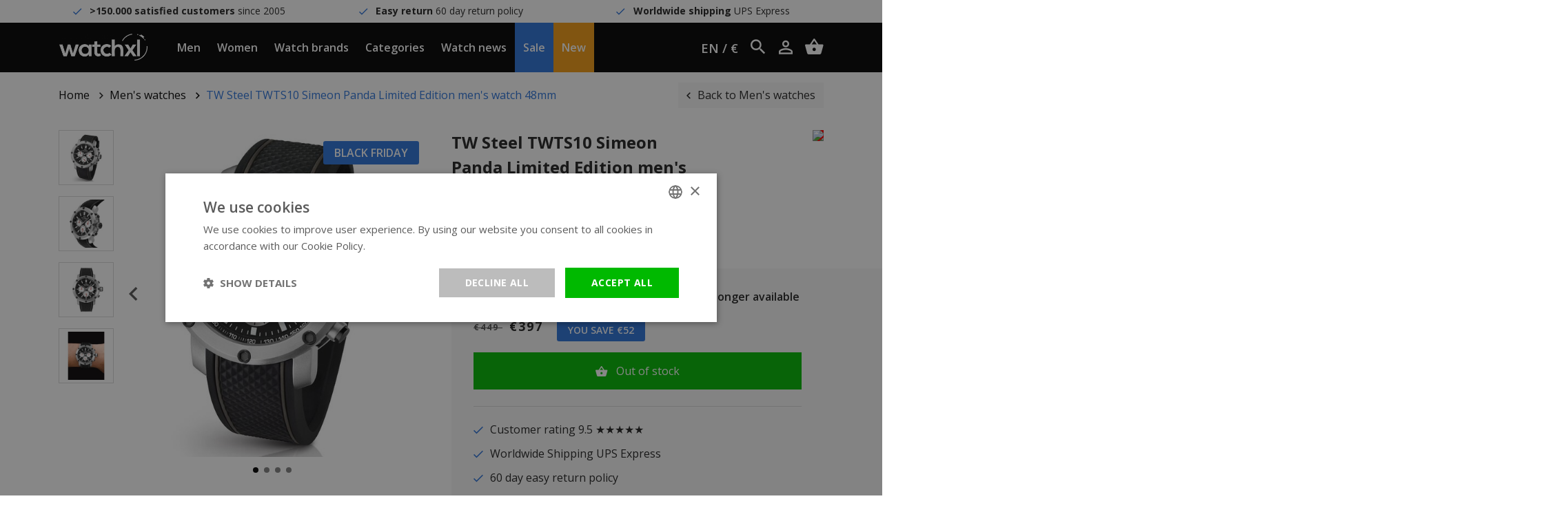

--- FILE ---
content_type: text/html;charset=utf-8
request_url: https://www.watchxl.com/en/tw-steel-ts10-simeon-panda-men-s-watch6791.html
body_size: 11263
content:
<!DOCTYPE html>
<html lang="en">
<head>
         	<script>
    window.dataLayer = [{
        'pageType': 'product',

                 'productId': 223318573,
        'productTitle': 'TW Steel TWTS10 Simeon Panda Limited Edition men&#039;s watch 48mm',
        'productSku': 'TS10',
        'productPrice': 328.0992,
        'productUrl': 'https://www.watchxl.com/en/tw-steel-ts10-simeon-panda-men-s-watch6791.html',
        'productBrand': 'TW Steel',
        'email' : '',
        'ecommerce': {
            'detail': {
                'products': {
                    'name': 'TW Steel TWTS10 Simeon Panda Limited Edition men&#039;s watch 48mm',
                    'id': '223318573',
                    'sku': 'TS10',
                    'price': '328.0992',
                    'brand': 'TW Steel',
                }
            }
        }
            }];
</script>      <script>
window.dataLayer = window.dataLayer || [];
window.dataLayer.push({ ecommerce: null });

    window.dataLayer.push({
        event: "view_item",
        ecommerce: {
            currency: "EUR",
            value: 328.0992,
            items: [
                {
                    item_id: "223318573",
                    item_name: "TW Steel TWTS10 Simeon Panda Limited Edition men&#039;s watch 48mm",
                    discount: 42.9752,
                    index: 0,
                    item_brand: "TW Steel",
                                                                        item_category: "TW Steel Grandeur Tech",
                                                    item_category2: "Men&#039;s watches",
                                                    item_category3: "Watch brands",
                                                    item_category4: "Watches with silicone strap",
                                                    item_category5: "Father&#039;s Day men&#039;s watch sale",
                                                    item_category6: "TW Steel Limited Editions",
                                                    item_category7: "Chronograph watches",
                                                                price: 371.0744,
                    quantity: 1
                }
            ]
        }
    });

    window.dataLayerAddToCart = function() {
        window.dataLayer.push({
            event: "add_to_cart",
            ecommerce: {
                currency: "EUR",
                value: 328.0992,
                items: [
                    {
                        item_id: "223318573",
                        item_name: "TW Steel TWTS10 Simeon Panda Limited Edition men&#039;s watch 48mm",
                        discount: 42.9752,
                        index: 0,
                        item_brand: "TW Steel",
                                                                                    item_category: "TW Steel Grandeur Tech",
                                                            item_category2: "Men&#039;s watches",
                                                            item_category3: "Watch brands",
                                                            item_category4: "Watches with silicone strap",
                                                            item_category5: "Father&#039;s Day men&#039;s watch sale",
                                                            item_category6: "TW Steel Limited Editions",
                                                            item_category7: "Chronograph watches",
                                                                            price: 371.0744,
                        quantity: 1
                    }
                ]
            }
        });
    };

    window.dataLayerAddToWishlist = function() {
        window.dataLayer.push({
            event: "add_to_wishlist",
            ecommerce: {
                currency: "EUR",
                value: 328.0992,
                items: [
                    {
                        item_id: "223318573",
                        item_name: "TW Steel TWTS10 Simeon Panda Limited Edition men&#039;s watch 48mm",
                        discount: 42.9752,
                        index: 0,
                        item_brand: "TW Steel",
                                                                                    item_category: "TW Steel Grandeur Tech",
                                                            item_category2: "Men&#039;s watches",
                                                            item_category3: "Watch brands",
                                                            item_category4: "Watches with silicone strap",
                                                            item_category5: "Father&#039;s Day men&#039;s watch sale",
                                                            item_category6: "TW Steel Limited Editions",
                                                            item_category7: "Chronograph watches",
                                                                            price: 371.0744,
                        quantity: 1
                    }
                ]
            }
        });
    };
</script>
      
    <meta charset="utf-8"/>
<!-- [START] 'blocks/head.rain' -->
<!--

  (c) 2008-2026 Lightspeed Netherlands B.V.
  http://www.lightspeedhq.com
  Generated: 10-01-2026 @ 12:45:54

-->
<link rel="canonical" href="https://www.watchxl.com/en/tw-steel-ts10-simeon-panda-men-s-watch6791.html"/>
<link rel="alternate" href="https://www.watchxl.com/en/index.rss" type="application/rss+xml" title="New products"/>
<meta name="robots" content="noodp,noydir"/>
<meta property="og:url" content="https://www.watchxl.com/en/tw-steel-ts10-simeon-panda-men-s-watch6791.html?source=facebook"/>
<meta property="og:site_name" content="WatchXL Watches"/>
<meta property="og:title" content="TW Steel TS10 Simeon Panda Limited Edition men&#039;s watch 48mm | WatchXL"/>
<meta property="og:description" content="Buy TW Steel TS10 Simeon Panda Limited Edition men&#039;s watch 48mm? Free delivery. Available directly from stock. &gt;60,000 satisfied customers. View directly..."/>
<meta property="og:image" content="https://cdn.webshopapp.com/shops/302901/files/431244885/tw-steel-tw-steel-twts10-simeon-panda-limited-edit.jpg"/>
<script>
(function(w,d,s,l,i){w[l]=w[l]||[];w[l].push({'gtm.start': new Date().getTime(),event:'gtm.js'});var f=d.getElementsByTagName(s)[0], j=d.createElement(s),dl=l!='dataLayer'?'&l='+l:'';j.async=true;j.src= 'https://www.googletagmanager.com/gtm.js?id='+i+dl;f.parentNode.insertBefore(j,f); })(window,document,'script','dataLayer','GTM-T8QBGDX');
</script>
<!--[if lt IE 9]>
<script src="https://cdn.webshopapp.com/assets/html5shiv.js?2025-02-20"></script>
<![endif]-->
<!-- [END] 'blocks/head.rain' -->

            <title>TW Steel TS10 Simeon Panda Limited Edition men&#039;s watch 48mm | WatchXL</title>
        <meta name="description" content="Buy TW Steel TS10 Simeon Panda Limited Edition men&#039;s watch 48mm? Free delivery. Available directly from stock. &gt;60,000 satisfied customers. View directly...">
        <meta name="keywords" content="TW, Steel, TW, Steel, TWTS10, Simeon, Panda, Limited, Edition, men&#039;s, watch, 48mm">
      
  	<script type="application/ld+json">
    {
      "@context": "https://schema.org",
      "@type": "WebSite",
      "url": "https://www.watchxl.com/en/",
      "potentialAction": {
        "@type": "SearchAction",
        "target": {
          "@type": "EntryPoint",
          "urlTemplate": "https://www.watchxl.com/en/search/{search_term_string}/"
        },
        "query-input": "required name=search_term_string"
      }
    }
    </script>

    <meta http-equiv="X-UA-Compatible" content="IE=edge">
    <meta name="viewport" content="width=device-width, initial-scale=1.0">
    <meta name="apple-mobile-web-app-capable" content="yes">
    <meta name="apple-mobile-web-app-status-bar-style" content="black">

    <link rel="preload" href="https://cdn.webshopapp.com/shops/302901/themes/173186/assets/main2.css?2025070414295020201120153033" as="style" />

    <link rel="stylesheet" href="https://cdn.webshopapp.com/assets/gui-2-0.css?2025-02-20">
    <link rel="stylesheet" href="https://cdn.webshopapp.com/assets/gui-responsive-2-0.css?2025-02-20">
    <link rel="shortcut icon" href="https://cdn.webshopapp.com/shops/302901/themes/173186/v/2600529/assets/favicon.png?20250414115517" type="image/x-icon">

            <link rel="stylesheet" href="https://cdn.webshopapp.com/shops/302901/themes/173186/assets/main2.css?2025070414295020201120153033" />
  			<link rel="stylesheet" href="https://cdn.webshopapp.com/shops/302901/themes/173186/assets/custom-css.css?2025070414295020201120153033" />
    
    </head>    


    <div class="local-settings js-local-settings">
    <div class="local-settings__close js-local-settings-trigger"></div>

    <div class="container h-100">
        <div class="row align-items-center justify-content-center h-100">
                                                                                
                <div class="col-auto">
                    <div class="heading mb-1">Choose your language</div>

                    <div class="local-settings__select js-local-settings-select">
                        <div class="row no-gutters">
                            <span class="col-auto mr-2"><img src="https://cdn.webshopapp.com/shops/302901/themes/173186/assets/flag-en.png?2025070414295020201120153033" height="20" /></span>
                            <span class="col">English</span>
                            <i data-icon-after="&#xf2f9;" class="col-auto"></i>
                        </div>

                        <div class="local-settings__select-options">
                                                            <a href="https://www.watchxl.com/de/go/product/110608967" class="row no-gutters align-items-center">
                                    <span class="col-auto mr-2"><img src="https://cdn.webshopapp.com/shops/302901/themes/173186/assets/flag-de.png?2025070414295020201120153033" height="20" /></span>
                                    <span class="col">Deutsch</span>
                                </a>
                            
                                                            <a href="https://watchxl.nl/" class="row no-gutters align-items-center">
                                    <span class="col-auto mr-2"><img src="https://cdn.webshopapp.com/shops/302901/themes/173186/assets/flag-nl.png?2025070414295020201120153033" height="20" /></span>
                                    <span class="col">Nederlands</span>
                                </a>
                                                    </div>
                    </div>
                </div>
            
                            <div class="col-auto mb-3 mb-sm-0">
                    <div class="heading mb-1">Choose your currency</div>

                    <div class="local-settings__select js-local-settings-select">
                        <div class="row">
                            <span class="col">€ &nbsp; - &nbsp; eur</span>
                            <i data-icon-after="&#xf2f9;" class="col-auto"></i>
                        </div>

                        <div class="local-settings__select-options">
                                                            <a href="https://www.watchxl.com/en/session/currency/usd/">$ &nbsp; - &nbsp; usd</a>
                                                            <a href="https://www.watchxl.com/en/session/currency/aud/">$ &nbsp; - &nbsp; aud</a>
                                                            <a href="https://www.watchxl.com/en/session/currency/chf/">CHF &nbsp; - &nbsp; chf</a>
                                                            <a href="https://www.watchxl.com/en/session/currency/hkd/">HK$ &nbsp; - &nbsp; hkd</a>
                                                            <a href="https://www.watchxl.com/en/session/currency/jpy/">¥ &nbsp; - &nbsp; jpy</a>
                                                            <a href="https://www.watchxl.com/en/session/currency/dkk/">kr &nbsp; - &nbsp; dkk</a>
                                                            <a href="https://www.watchxl.com/en/session/currency/nok/">kr &nbsp; - &nbsp; nok</a>
                                                            <a href="https://www.watchxl.com/en/session/currency/sek/">kr &nbsp; - &nbsp; sek</a>
                                                            <a href="https://www.watchxl.com/en/session/currency/aed/">د.إ &nbsp; - &nbsp; aed</a>
                                                    </div>
                    </div>
                </div>
                    </div>
    </div>
</div>
    <div class="header__topbar">
        <div class="container">
            <div class="row">
                <div class="col-12 col-lg text-center" data-icon-before="&#xf26b;"> <strong>&gt;150.000 satisfied customers</strong> since 2005</div>
                <div class="col-12 col-lg text-center" data-icon-before="&#xf26b;"> <strong>Easy return</strong> 60 day return policy</div>
                <div class="col-12 col-lg text-center" data-icon-before="&#xf26b;"> <strong>Worldwide shipping</strong> UPS Express</div>
                <div class="col-12 col-lg text-center d-lg-none" data-icon-before=""> <strong>&gt;150.000 satisfied customers</strong> since 2005</div>
            </div>
        </div>
    </div>

<header class="header  js-header">
    <div class="container header__center">
        <div class="row align-items-center h-100">
                            <div class="col-auto header__mobile d-xl-none">
                    <div class="header__item px-0">
                        <a href="#" class="px-0 header__mobilemenu js-mobilemenu-trigger" data-icon-before=""></a>
                    </div>
                </div>
                        <a href="https://www.watchxl.com/en/" class="header__logo mx-auto text-center pl-lg-3 pr-lg-3">
                <img src="https://cdn.webshopapp.com/shops/302901/themes/173186/assets/img-logo-white.png?2025070414295020201120153033" alt="WatchXL Watches" class="d-block img-fluid">
            </a>
                            <div class="col-auto header__menu-left d-none d-xl-block">
                                            <div class="header__item js-top-navigation-item header__item--men">
                            <a href="https://www.watchxl.com/en/mens-watches/">Men</a>
                                                                                                                                                                        </div>
                                            <div class="header__item js-top-navigation-item header__item--women">
                            <a href="https://www.watchxl.com/en/watches-ladies/">Women</a>
                                                                                                                                                                        </div>
                                            <div class="header__item js-top-navigation-item header__item--watchbrands">
                            <a href="https://www.watchxl.com/en/watch-brands/">Watch brands</a>
                                                                                                                                                                                <div class="header__submenu">
                                    <div class="container-fluid">
                                        <div class="row mx-xl-5">
                                            <div class="col col-md-6 col-lg-7 col-xl-6 pl-0">
                                                <h5 class="heading medium mb-2">Watch brands</h5>
                                                <div class="column-count-2">
                                                                                                                                                                        <a class="menu-subitem" href="https://www.watchxl.com/en/watch-brands/bulova/">Bulova</a>
                                                                                                                    <a class="menu-subitem" href="https://www.watchxl.com/en/watch-brands/citizen/">Citizen</a>
                                                                                                                    <a class="menu-subitem" href="https://www.watchxl.com/en/watch-brands/gc-guess-collection/">Gc Guess Collection</a>
                                                                                                                    <a class="menu-subitem" href="https://www.watchxl.com/en/watch-brands/luminox/">Luminox</a>
                                                                                                                    <a class="menu-subitem" href="https://www.watchxl.com/en/watch-brands/paul-rich/">Paul Rich</a>
                                                                                                                    <a class="menu-subitem" href="https://www.watchxl.com/en/watch-brands/philipp-plein/">Philipp Plein</a>
                                                                                                                    <a class="menu-subitem" href="https://www.watchxl.com/en/watch-brands/roamer/">Roamer</a>
                                                                                                                    <a class="menu-subitem" href="https://www.watchxl.com/en/watch-brands/swiss-alpine-military/">Swiss Alpine Military</a>
                                                                                                                    <a class="menu-subitem" href="https://www.watchxl.com/en/watch-brands/timex/">Timex</a>
                                                                                                                    <a class="menu-subitem" href="https://www.watchxl.com/en/watch-brands/tw-steel/">TW Steel</a>
                                                                                                                    <a class="menu-subitem" href="https://www.watchxl.com/en/watch-brands/urbn22/">URBN22</a>
                                                                                                                    <a class="menu-subitem" href="https://www.watchxl.com/en/watch-brands/versace/">Versace</a>
                                                                                                                    <a class="menu-subitem" href="https://www.watchxl.com/en/watch-brands/vndx-amsterdam/">VNDX Amsterdam</a>
                                                                                                                    <a class="menu-subitem" href="https://www.watchxl.com/en/watch-brands/bauhaus/">Bauhaus</a>
                                                                                                                    <a class="menu-subitem" href="https://www.watchxl.com/en/watch-brands/zeppelin/">Zeppelin</a>
                                                                                                                                                                <a class="menu-subitem font-weight-bold" href="https://www.watchxl.com/en/watch-brands/">All Watch brands</a>
                                                </div>
                                            </div>

                                            <div class="col col-md-6 col-lg-5 col-xl-6">
                                                <div class="row">
                                                                                                                                                        </div>
                                            </div>
                                        </div>
                                    </div>
                                </div>
                                                    </div>
                                            <div class="header__item js-top-navigation-item header__item--categories">
                            <a href="https://www.watchxl.com/en/categories/">Categories</a>
                                                                                                                                                                                <div class="header__submenu">
                                    <div class="container-fluid">
                                        <div class="row mx-xl-5">
                                            <div class="col col-md-6 col-lg-7 col-xl-6 pl-0">
                                                <h5 class="heading medium mb-2">Categories</h5>
                                                <div class="column-count-2">
                                                                                                                                                                        <a class="menu-subitem" href="https://www.watchxl.com/en/categories/accessories/">Accessories</a>
                                                                                                                    <a class="menu-subitem" href="https://www.watchxl.com/en/categories/automatic-watches/">Automatic watches</a>
                                                                                                                    <a class="menu-subitem" href="https://www.watchxl.com/en/categories/atomic-time-keeping-watches/">Atomic Time Keeping watches</a>
                                                                                                                    <a class="menu-subitem" href="https://www.watchxl.com/en/categories/big-watches/">Big watches</a>
                                                                                                                    <a class="menu-subitem" href="https://www.watchxl.com/en/categories/carbon-and-plastic-watches/">Carbon and plastic watches</a>
                                                                                                                    <a class="menu-subitem" href="https://www.watchxl.com/en/categories/chronograph-watches/">Chronograph watches</a>
                                                                                                                    <a class="menu-subitem" href="https://www.watchxl.com/en/categories/classic-watches/">Classic watches</a>
                                                                                                                    <a class="menu-subitem" href="https://www.watchxl.com/en/categories/dive-watches/">Dive watches</a>
                                                                                                                    <a class="menu-subitem" href="https://www.watchxl.com/en/categories/exclusive-watches/">Exclusive watches</a>
                                                                                                                    <a class="menu-subitem" href="https://www.watchxl.com/en/categories/gps-watches/">GPS watches</a>
                                                                                                                    <a class="menu-subitem" href="https://www.watchxl.com/en/categories/gmt-watches/">GMT watches</a>
                                                                                                                    <a class="menu-subitem" href="https://www.watchxl.com/en/categories/high-quality-watches/">High-quality watches</a>
                                                                                                                    <a class="menu-subitem" href="https://www.watchxl.com/en/categories/ladies-watches-with-stones/">Ladies&#039; watches with stones</a>
                                                                                                                    <a class="menu-subitem" href="https://www.watchxl.com/en/categories/leather-strap-watches/">Leather strap watches</a>
                                                                                                                    <a class="menu-subitem" href="https://www.watchxl.com/en/categories/limited-edition-watches/">Limited Edition watches</a>
                                                                                                                    <a class="menu-subitem" href="https://www.watchxl.com/en/categories/mens-watches-with-metal-strap/">Men&#039;s watches with metal strap</a>
                                                                                                                    <a class="menu-subitem" href="https://www.watchxl.com/en/categories/military-watches/">Military watches</a>
                                                                                                                    <a class="menu-subitem" href="https://www.watchxl.com/en/categories/moon-phase-watches/">Moon phase watches</a>
                                                                                                                    <a class="menu-subitem" href="https://www.watchxl.com/en/categories/pilot-watches/">Pilot watches</a>
                                                                                                                    <a class="menu-subitem" href="https://www.watchxl.com/en/categories/rectangular-womens-watches-silver-colour/">Rectangular women&#039;s watches silver colour</a>
                                                                                                                    <a class="menu-subitem" href="https://www.watchxl.com/en/categories/showroom-watches/">Showroom watches</a>
                                                                                                                    <a class="menu-subitem" href="https://www.watchxl.com/en/categories/skeleton-watches/">Skeleton watches</a>
                                                                                                                    <a class="menu-subitem" href="https://www.watchxl.com/en/categories/small-womens-watches/">Small women&#039;s watches</a>
                                                                                                                    <a class="menu-subitem" href="https://www.watchxl.com/en/categories/small-and-stylish-watches/">Small and stylish watches</a>
                                                                                                                    <a class="menu-subitem" href="https://www.watchxl.com/en/categories/solar-powered-watches/">Solar powered watches</a>
                                                                                                                    <a class="menu-subitem" href="https://www.watchxl.com/en/categories/square-and-rectangular-watches/">Square and rectangular watches</a>
                                                                                                                    <a class="menu-subitem" href="https://www.watchxl.com/en/categories/sturdy-mens-watches/">Sturdy men&#039;s watches</a>
                                                                                                                    <a class="menu-subitem" href="https://www.watchxl.com/en/categories/swiss-watches/">Swiss watches</a>
                                                                                                                    <a class="menu-subitem" href="https://www.watchxl.com/en/categories/titanium-watches/">Titanium watches</a>
                                                                                                                    <a class="menu-subitem" href="https://www.watchxl.com/en/categories/thin-watches/">Thin watches</a>
                                                                                                                    <a class="menu-subitem" href="https://www.watchxl.com/en/categories/trendy-watches/">Trendy watches</a>
                                                                                                                    <a class="menu-subitem" href="https://www.watchxl.com/en/categories/unisex-watches/">Unisex watches</a>
                                                                                                                    <a class="menu-subitem" href="https://www.watchxl.com/en/categories/versace-chain-reaction-watch-sale/">Versace Chain Reaction watch sale</a>
                                                                                                                    <a class="menu-subitem" href="https://www.watchxl.com/en/categories/vintage-watches/">Vintage watches</a>
                                                                                                                    <a class="menu-subitem" href="https://www.watchxl.com/en/categories/watches-with-steel-strap/">Watches with steel strap</a>
                                                                                                                    <a class="menu-subitem" href="https://www.watchxl.com/en/categories/watches-with-perpetual-calendar/">Watches with perpetual calendar</a>
                                                                                                                    <a class="menu-subitem" href="https://www.watchxl.com/en/categories/watches-with-arabic-numerals/">Watches with Arabic numerals</a>
                                                                                                                    <a class="menu-subitem" href="https://www.watchxl.com/en/categories/watches-with-alarm/">Watches with alarm</a>
                                                                                                                    <a class="menu-subitem" href="https://www.watchxl.com/en/categories/watches-with-silicone-strap/">Watches with silicone strap</a>
                                                                                                                    <a class="menu-subitem" href="https://www.watchxl.com/en/categories/watches-with-tachymeter/">Watches with tachymeter</a>
                                                                                                                    <a class="menu-subitem" href="https://www.watchxl.com/en/categories/watch-colours/">Watch colours</a>
                                                                                                                                                                <a class="menu-subitem font-weight-bold" href="https://www.watchxl.com/en/categories/">All Categories</a>
                                                </div>
                                            </div>

                                            <div class="col col-md-6 col-lg-5 col-xl-6">
                                                <div class="row">
                                                                                                                                                        </div>
                                            </div>
                                        </div>
                                    </div>
                                </div>
                                                    </div>
                                            <div class="header__item js-top-navigation-item header__item--watchnews">
                            <a href="https://www.watchxl.com/en/blogs/blog/">Watch news</a>
                                                                                                            </div>
                                            <div class="header__item js-top-navigation-item header__item--sale">
                            <a href="https://www.watchxl.com/en/collection/offers/?sort=popular">Sale</a>
                                                                                                            </div>
                                            <div class="header__item js-top-navigation-item header__item--new">
                            <a href="https://www.watchxl.com/en/collection/">New</a>
                                                                                                            </div>
                                    </div>

                <div class="col-auto col-lg header__side text-right text-nowrap">
                    <div class="header__icon header__local-settings js-local-settings-trigger">
                        EN / €
                    </div>

                    <div class="header__icon header__language d-none">
                        <span class="collapsed" data-toggle="collapse" data-target=".header__languages">EN</span>

                                                                                                    
                        <div class="header__languages collapse">
                                                            <a href="https://www.watchxl.com/de/go/product/110608967">DE</a>
                            
                                                            <a href="https://watchxl.nl/">NL</a>
                                                    </div>
                    </div>

                    <div class="header__icon header__search d-inline-block d-lg-inline-block" title="Zoeken">
                        <i data-icon-after="" class="js-header-search-trigger"></i>
                        <form class="input js-header-search" method="GET" action="https://www.watchxl.com/en/search/">
                            <input type="search" name="q" class="input__field js-header-search-field">
                        </form>
                    </div>
                    <a href="https://www.watchxl.com/en/account/" class="header__icon account d-sm-inline-block" title="Mijn account" data-icon-after=""></a>
                    <a href="https://www.watchxl.com/en/cart/" title="Winkelwagen" data-icon-after="" class="header__cart header__icon"></a>
                </div>
                    </div>
    </div>

            <div class="header__mobile-menu search d-lg-none js-mobilesearch">
            <div class="container">
                <div class="row">
                    <div class="col">
                        <div class="p-3">
                            <form class="input" method="GET" action="https://www.watchxl.com/en/search/">
                                <input type="search" name="q" class="input__field dark" type="search" placeholder="Zoeken">
                            </form>
                        </div>
                    </div>
                </div>
            </div>
        </div>

        <div class="header__mobile-menu menu d-xl-none js-mobilemenu">
            <div class="container">
                <div class="row">
                    <div class="col">
                                                                                                                                            
                            <div class="header__mobile-item">
                                <a href="https://www.watchxl.com/en/mens-watches/">Men</a>

                                                                    <ul class="header__mobile-submenu">
                                                                              
                                          <li class="header__mobile-submenu-item">
                                              <a href="https://www.watchxl.com/en/mens-watches/" class="row font-weight-bold">
                                                  <span class="col">All Men</span>
                                              </a>
                                          </li>
                                    </ul>
                                                            </div>
                                                                                                                                            
                            <div class="header__mobile-item">
                                <a href="https://www.watchxl.com/en/watches-ladies/">Women</a>

                                                                    <ul class="header__mobile-submenu">
                                                                              
                                          <li class="header__mobile-submenu-item">
                                              <a href="https://www.watchxl.com/en/watches-ladies/" class="row font-weight-bold">
                                                  <span class="col">All Women</span>
                                              </a>
                                          </li>
                                    </ul>
                                                            </div>
                                                                                                                                            
                            <div class="header__mobile-item">
                                <a class="js-sub-item" data-icon-after="" href="https://www.watchxl.com/en/watch-brands/">Watch brands</a>

                                                                    <ul class="header__mobile-submenu">
                                                                                                                                    <li class="header__mobile-submenu-item">
                                                    <a href="https://www.watchxl.com/en/watch-brands/bulova/" class="row">
                                                        <span class="col">Bulova</span>
                                                    </a>
                                                </li>
                                                                                            <li class="header__mobile-submenu-item">
                                                    <a href="https://www.watchxl.com/en/watch-brands/citizen/" class="row">
                                                        <span class="col">Citizen</span>
                                                    </a>
                                                </li>
                                                                                            <li class="header__mobile-submenu-item">
                                                    <a href="https://www.watchxl.com/en/watch-brands/gc-guess-collection/" class="row">
                                                        <span class="col">Gc Guess Collection</span>
                                                    </a>
                                                </li>
                                                                                            <li class="header__mobile-submenu-item">
                                                    <a href="https://www.watchxl.com/en/watch-brands/luminox/" class="row">
                                                        <span class="col">Luminox</span>
                                                    </a>
                                                </li>
                                                                                            <li class="header__mobile-submenu-item">
                                                    <a href="https://www.watchxl.com/en/watch-brands/paul-rich/" class="row">
                                                        <span class="col">Paul Rich</span>
                                                    </a>
                                                </li>
                                                                                            <li class="header__mobile-submenu-item">
                                                    <a href="https://www.watchxl.com/en/watch-brands/philipp-plein/" class="row">
                                                        <span class="col">Philipp Plein</span>
                                                    </a>
                                                </li>
                                                                                            <li class="header__mobile-submenu-item">
                                                    <a href="https://www.watchxl.com/en/watch-brands/roamer/" class="row">
                                                        <span class="col">Roamer</span>
                                                    </a>
                                                </li>
                                                                                            <li class="header__mobile-submenu-item">
                                                    <a href="https://www.watchxl.com/en/watch-brands/swiss-alpine-military/" class="row">
                                                        <span class="col">Swiss Alpine Military</span>
                                                    </a>
                                                </li>
                                                                                            <li class="header__mobile-submenu-item">
                                                    <a href="https://www.watchxl.com/en/watch-brands/timex/" class="row">
                                                        <span class="col">Timex</span>
                                                    </a>
                                                </li>
                                                                                            <li class="header__mobile-submenu-item">
                                                    <a href="https://www.watchxl.com/en/watch-brands/tw-steel/" class="row">
                                                        <span class="col">TW Steel</span>
                                                    </a>
                                                </li>
                                                                                            <li class="header__mobile-submenu-item">
                                                    <a href="https://www.watchxl.com/en/watch-brands/urbn22/" class="row">
                                                        <span class="col">URBN22</span>
                                                    </a>
                                                </li>
                                                                                            <li class="header__mobile-submenu-item">
                                                    <a href="https://www.watchxl.com/en/watch-brands/versace/" class="row">
                                                        <span class="col">Versace</span>
                                                    </a>
                                                </li>
                                                                                            <li class="header__mobile-submenu-item">
                                                    <a href="https://www.watchxl.com/en/watch-brands/vndx-amsterdam/" class="row">
                                                        <span class="col">VNDX Amsterdam</span>
                                                    </a>
                                                </li>
                                                                                            <li class="header__mobile-submenu-item">
                                                    <a href="https://www.watchxl.com/en/watch-brands/bauhaus/" class="row">
                                                        <span class="col">Bauhaus</span>
                                                    </a>
                                                </li>
                                                                                            <li class="header__mobile-submenu-item">
                                                    <a href="https://www.watchxl.com/en/watch-brands/zeppelin/" class="row">
                                                        <span class="col">Zeppelin</span>
                                                    </a>
                                                </li>
                                                                                                                          
                                          <li class="header__mobile-submenu-item">
                                              <a href="https://www.watchxl.com/en/watch-brands/" class="row font-weight-bold">
                                                  <span class="col">All Watch brands</span>
                                              </a>
                                          </li>
                                    </ul>
                                                            </div>
                                                                                                                                            
                            <div class="header__mobile-item">
                                <a class="js-sub-item" data-icon-after="" href="https://www.watchxl.com/en/categories/">Categories</a>

                                                                    <ul class="header__mobile-submenu">
                                                                                                                                    <li class="header__mobile-submenu-item">
                                                    <a href="https://www.watchxl.com/en/categories/accessories/" class="row">
                                                        <span class="col">Accessories</span>
                                                    </a>
                                                </li>
                                                                                            <li class="header__mobile-submenu-item">
                                                    <a href="https://www.watchxl.com/en/categories/automatic-watches/" class="row">
                                                        <span class="col">Automatic watches</span>
                                                    </a>
                                                </li>
                                                                                            <li class="header__mobile-submenu-item">
                                                    <a href="https://www.watchxl.com/en/categories/atomic-time-keeping-watches/" class="row">
                                                        <span class="col">Atomic Time Keeping watches</span>
                                                    </a>
                                                </li>
                                                                                            <li class="header__mobile-submenu-item">
                                                    <a href="https://www.watchxl.com/en/categories/big-watches/" class="row">
                                                        <span class="col">Big watches</span>
                                                    </a>
                                                </li>
                                                                                            <li class="header__mobile-submenu-item">
                                                    <a href="https://www.watchxl.com/en/categories/carbon-and-plastic-watches/" class="row">
                                                        <span class="col">Carbon and plastic watches</span>
                                                    </a>
                                                </li>
                                                                                            <li class="header__mobile-submenu-item">
                                                    <a href="https://www.watchxl.com/en/categories/chronograph-watches/" class="row">
                                                        <span class="col">Chronograph watches</span>
                                                    </a>
                                                </li>
                                                                                            <li class="header__mobile-submenu-item">
                                                    <a href="https://www.watchxl.com/en/categories/classic-watches/" class="row">
                                                        <span class="col">Classic watches</span>
                                                    </a>
                                                </li>
                                                                                            <li class="header__mobile-submenu-item">
                                                    <a href="https://www.watchxl.com/en/categories/dive-watches/" class="row">
                                                        <span class="col">Dive watches</span>
                                                    </a>
                                                </li>
                                                                                            <li class="header__mobile-submenu-item">
                                                    <a href="https://www.watchxl.com/en/categories/exclusive-watches/" class="row">
                                                        <span class="col">Exclusive watches</span>
                                                    </a>
                                                </li>
                                                                                            <li class="header__mobile-submenu-item">
                                                    <a href="https://www.watchxl.com/en/categories/gps-watches/" class="row">
                                                        <span class="col">GPS watches</span>
                                                    </a>
                                                </li>
                                                                                            <li class="header__mobile-submenu-item">
                                                    <a href="https://www.watchxl.com/en/categories/gmt-watches/" class="row">
                                                        <span class="col">GMT watches</span>
                                                    </a>
                                                </li>
                                                                                            <li class="header__mobile-submenu-item">
                                                    <a href="https://www.watchxl.com/en/categories/high-quality-watches/" class="row">
                                                        <span class="col">High-quality watches</span>
                                                    </a>
                                                </li>
                                                                                            <li class="header__mobile-submenu-item">
                                                    <a href="https://www.watchxl.com/en/categories/ladies-watches-with-stones/" class="row">
                                                        <span class="col">Ladies&#039; watches with stones</span>
                                                    </a>
                                                </li>
                                                                                            <li class="header__mobile-submenu-item">
                                                    <a href="https://www.watchxl.com/en/categories/leather-strap-watches/" class="row">
                                                        <span class="col">Leather strap watches</span>
                                                    </a>
                                                </li>
                                                                                            <li class="header__mobile-submenu-item">
                                                    <a href="https://www.watchxl.com/en/categories/limited-edition-watches/" class="row">
                                                        <span class="col">Limited Edition watches</span>
                                                    </a>
                                                </li>
                                                                                            <li class="header__mobile-submenu-item">
                                                    <a href="https://www.watchxl.com/en/categories/mens-watches-with-metal-strap/" class="row">
                                                        <span class="col">Men&#039;s watches with metal strap</span>
                                                    </a>
                                                </li>
                                                                                            <li class="header__mobile-submenu-item">
                                                    <a href="https://www.watchxl.com/en/categories/military-watches/" class="row">
                                                        <span class="col">Military watches</span>
                                                    </a>
                                                </li>
                                                                                            <li class="header__mobile-submenu-item">
                                                    <a href="https://www.watchxl.com/en/categories/moon-phase-watches/" class="row">
                                                        <span class="col">Moon phase watches</span>
                                                    </a>
                                                </li>
                                                                                            <li class="header__mobile-submenu-item">
                                                    <a href="https://www.watchxl.com/en/categories/pilot-watches/" class="row">
                                                        <span class="col">Pilot watches</span>
                                                    </a>
                                                </li>
                                                                                            <li class="header__mobile-submenu-item">
                                                    <a href="https://www.watchxl.com/en/categories/rectangular-womens-watches-silver-colour/" class="row">
                                                        <span class="col">Rectangular women&#039;s watches silver colour</span>
                                                    </a>
                                                </li>
                                                                                            <li class="header__mobile-submenu-item">
                                                    <a href="https://www.watchxl.com/en/categories/showroom-watches/" class="row">
                                                        <span class="col">Showroom watches</span>
                                                    </a>
                                                </li>
                                                                                            <li class="header__mobile-submenu-item">
                                                    <a href="https://www.watchxl.com/en/categories/skeleton-watches/" class="row">
                                                        <span class="col">Skeleton watches</span>
                                                    </a>
                                                </li>
                                                                                            <li class="header__mobile-submenu-item">
                                                    <a href="https://www.watchxl.com/en/categories/small-womens-watches/" class="row">
                                                        <span class="col">Small women&#039;s watches</span>
                                                    </a>
                                                </li>
                                                                                            <li class="header__mobile-submenu-item">
                                                    <a href="https://www.watchxl.com/en/categories/small-and-stylish-watches/" class="row">
                                                        <span class="col">Small and stylish watches</span>
                                                    </a>
                                                </li>
                                                                                            <li class="header__mobile-submenu-item">
                                                    <a href="https://www.watchxl.com/en/categories/solar-powered-watches/" class="row">
                                                        <span class="col">Solar powered watches</span>
                                                    </a>
                                                </li>
                                                                                            <li class="header__mobile-submenu-item">
                                                    <a href="https://www.watchxl.com/en/categories/square-and-rectangular-watches/" class="row">
                                                        <span class="col">Square and rectangular watches</span>
                                                    </a>
                                                </li>
                                                                                            <li class="header__mobile-submenu-item">
                                                    <a href="https://www.watchxl.com/en/categories/sturdy-mens-watches/" class="row">
                                                        <span class="col">Sturdy men&#039;s watches</span>
                                                    </a>
                                                </li>
                                                                                            <li class="header__mobile-submenu-item">
                                                    <a href="https://www.watchxl.com/en/categories/swiss-watches/" class="row">
                                                        <span class="col">Swiss watches</span>
                                                    </a>
                                                </li>
                                                                                            <li class="header__mobile-submenu-item">
                                                    <a href="https://www.watchxl.com/en/categories/titanium-watches/" class="row">
                                                        <span class="col">Titanium watches</span>
                                                    </a>
                                                </li>
                                                                                            <li class="header__mobile-submenu-item">
                                                    <a href="https://www.watchxl.com/en/categories/thin-watches/" class="row">
                                                        <span class="col">Thin watches</span>
                                                    </a>
                                                </li>
                                                                                            <li class="header__mobile-submenu-item">
                                                    <a href="https://www.watchxl.com/en/categories/trendy-watches/" class="row">
                                                        <span class="col">Trendy watches</span>
                                                    </a>
                                                </li>
                                                                                            <li class="header__mobile-submenu-item">
                                                    <a href="https://www.watchxl.com/en/categories/unisex-watches/" class="row">
                                                        <span class="col">Unisex watches</span>
                                                    </a>
                                                </li>
                                                                                            <li class="header__mobile-submenu-item">
                                                    <a href="https://www.watchxl.com/en/categories/versace-chain-reaction-watch-sale/" class="row">
                                                        <span class="col">Versace Chain Reaction watch sale</span>
                                                    </a>
                                                </li>
                                                                                            <li class="header__mobile-submenu-item">
                                                    <a href="https://www.watchxl.com/en/categories/vintage-watches/" class="row">
                                                        <span class="col">Vintage watches</span>
                                                    </a>
                                                </li>
                                                                                            <li class="header__mobile-submenu-item">
                                                    <a href="https://www.watchxl.com/en/categories/watches-with-steel-strap/" class="row">
                                                        <span class="col">Watches with steel strap</span>
                                                    </a>
                                                </li>
                                                                                            <li class="header__mobile-submenu-item">
                                                    <a href="https://www.watchxl.com/en/categories/watches-with-perpetual-calendar/" class="row">
                                                        <span class="col">Watches with perpetual calendar</span>
                                                    </a>
                                                </li>
                                                                                            <li class="header__mobile-submenu-item">
                                                    <a href="https://www.watchxl.com/en/categories/watches-with-arabic-numerals/" class="row">
                                                        <span class="col">Watches with Arabic numerals</span>
                                                    </a>
                                                </li>
                                                                                            <li class="header__mobile-submenu-item">
                                                    <a href="https://www.watchxl.com/en/categories/watches-with-alarm/" class="row">
                                                        <span class="col">Watches with alarm</span>
                                                    </a>
                                                </li>
                                                                                            <li class="header__mobile-submenu-item">
                                                    <a href="https://www.watchxl.com/en/categories/watches-with-silicone-strap/" class="row">
                                                        <span class="col">Watches with silicone strap</span>
                                                    </a>
                                                </li>
                                                                                            <li class="header__mobile-submenu-item">
                                                    <a href="https://www.watchxl.com/en/categories/watches-with-tachymeter/" class="row">
                                                        <span class="col">Watches with tachymeter</span>
                                                    </a>
                                                </li>
                                                                                            <li class="header__mobile-submenu-item">
                                                    <a href="https://www.watchxl.com/en/categories/watch-colours/" class="row">
                                                        <span class="col">Watch colours</span>
                                                    </a>
                                                </li>
                                                                                                                          
                                          <li class="header__mobile-submenu-item">
                                              <a href="https://www.watchxl.com/en/categories/" class="row font-weight-bold">
                                                  <span class="col">All Categories</span>
                                              </a>
                                          </li>
                                    </ul>
                                                            </div>
                                                                                
                            <div class="header__mobile-item">
                                <a href="https://www.watchxl.com/en/blogs/blog/">Watch news</a>

                                                            </div>
                                                                                
                            <div class="header__mobile-item">
                                <a href="https://www.watchxl.com/en/collection/offers/?sort=popular">Sale</a>

                                                            </div>
                                                                                
                            <div class="header__mobile-item">
                                <a href="https://www.watchxl.com/en/collection/">New</a>

                                                            </div>
                                            </div>
                </div>
            </div>
        </div>
    </header>


    <div class="overlay js-overlay"></div>
                    <input type="checkbox" class="microcart__trigger d-none" id="microcartTrigger">
<div class="microcart js-microcart" data-products-count="0">
    <label for="microcartTrigger" class="microcart__close float-right" data-icon-after=""></label>
    <h3 class="heading medium mb-3">Shopping cart</h3>

            <div class="microcart__empty">
            <p class="heading medium text-center py-5">Your cart is empty.</p>
        </div>
    </div>

<label for="microcartTrigger" class="microcart__overlay"></label>    
    
<div class="productdetail">
        <span itemscope itemtype="https://schema.org/Product">
    <meta itemprop="name" content="TW Steel TWTS10 Simeon Panda Limited Edition men&#039;s watch 48mm">
    <meta itemprop="sku" content="TS10">
    <meta itemprop="gtin8" content="8718836368943">
    <meta itemprop="brand" content="TW Steel">
    <meta itemprop="description" content="TW Steel TS10 Simeon Panda Limited Edition men&#039;s watch<br />
The TW Steel TS10 was created together with British fitness legend Simeon Panda. This TS10 men&#039;s watch is therefore a powerful and striking timepiece with a decent case diameter of 48 mm. Very cool are the tough nuts and bolts as you might know from the Grandeur Tech collection. This TS10 Simeon Panda is a hefty chronograph than was made in a limited edition of 1000 pieces. A unique Limited Edition watch that refers to strength and fitness sports in everything. On one of the compasses but also on the dial you will find the text &#039;Just Lift&#039;. And whatever you will be lifting: with this watch, it&#039;s Crunch time! Thanks to the high-quality steel, this watch will not easily irritate your wrist. The glass is anti-reflective so you can easily read the time. The watch wears very pleasantly and smoothly on the wrist thanks to the black silicone strap.<br />
Only 1000 pieces made worldwideUnique serial number✅ Solid chronograph watch<br />
Simeon Panda Limited Edition watches<br />
TW Steel Simeon Panda watches are powerfully designed Limited Edition timepieces. A &#039;strong sample&#039; watch collection created in collaboration with British fitness legend Simeon Panda. Seize your moment, take action and live life to the fullest! The TW Steel TS10, alongside the other watches in this collection, is a statement of strength &amp;amp; style!<br />
The Simeon Panda watches urge you to make the most of your time. You will definitely succeed with these unique timepieces. A Simeon Panda watch features sapphire-coated crystal glass that protects well against scratches. Water resistance is also good: you can go swimming and snorkelling with it.<br />
Unique Limited Edition watch<br />
Only 1,000 pieces of each watch in this collection were made worldwide. Each Simeon Panda therefore has a unique and original serial number that no one else has!<br />
Take a look at the other Simeon Panda watches here">
    <meta itemprop="image" content="https://cdn.webshopapp.com/shops/302901/files/431244885/image.jpg">
  
    <span itemscope itemtype="https://schema.org/Offer">
        <meta itemprop="price" content="397.00">
        <meta itemprop="priceCurrency" content="EUR">
        <meta itemprop="itemCondition" itemscope  itemtype="https://schema.org/OfferItemCondition" content="https://schema.org/NewCondition">
        <meta itemprop="priceValidUntil" content="02/10/2026">
        <meta itemprop="url" content="tw-steel-ts10-simeon-panda-men-s-watch6791.html">
      	          	<meta itemprop="availability" content="">
     		    </span>
    
    </span>    <div class="container mb-5">
        <div class="row breadcrumbs hasBackBtn">
    <div class="col">
        <a href="/" class="link dark">Home</a>

      	      	                                                                                                                      							      							      							<a href="https://www.watchxl.com/en/mens-watches/" class="link dark" data-icon-before="">Men&#039;s watches</a>
                                                                                                                                                                              	
                                <a href="https://www.watchxl.com/en/tw-steel-ts10-simeon-panda-men-s-watch6791.html" class="link" data-icon-before="">TW Steel TWTS10 Simeon Panda Limited Edition men&#039;s watch 48mm</a>
        
      	  					<a href="https://www.watchxl.com/en/mens-watches/" class="button inverted" data-icon-before="">Back to Men&#039;s watches</a>
      	    </div>
</div>
        <div class="row">
            <div class="col-12 col-lg-6 d-flex">
                                    <div class="productdetail__label">Black friday</div>
                                                                                            <div class="productdetail__thumbs d-none d-xl-block">
                        
                                                    <img src="https://cdn.webshopapp.com/shops/302901/files/431244885/200x200x2/tw-steel-tw-steel-twts10-simeon-panda-limited-edit.jpg" alt="TW Steel TW Steel TWTS10 Simeon Panda Limited Edition men&#039;s watch 48mm" class="img-fluid js-lightgallery-trigger" data-slide="0">
                                                    <img src="https://cdn.webshopapp.com/shops/302901/files/431244886/200x200x2/tw-steel-tw-steel-twts10-simeon-panda-limited-edit.jpg" alt="TW Steel TW Steel TWTS10 Simeon Panda Limited Edition men&#039;s watch 48mm" class="img-fluid js-lightgallery-trigger" data-slide="1">
                                                    <img src="https://cdn.webshopapp.com/shops/302901/files/431244889/200x200x2/tw-steel-tw-steel-twts10-simeon-panda-limited-edit.jpg" alt="TW Steel TW Steel TWTS10 Simeon Panda Limited Edition men&#039;s watch 48mm" class="img-fluid js-lightgallery-trigger" data-slide="2">
                                                    <img src="https://cdn.webshopapp.com/shops/302901/files/431244891/200x200x2/tw-steel-tw-steel-twts10-simeon-panda-limited-edit.jpg" alt="TW Steel TW Steel TWTS10 Simeon Panda Limited Edition men&#039;s watch 48mm" class="img-fluid js-lightgallery-trigger" data-slide="3">
                                            </div>
                                <div class="productdetail__image productdetail__sticky mx-auto">
                    <div class="js-slick">
                                                                                                    <div data-large-src="https://cdn.webshopapp.com/shops/302901/files/431244885/image.jpg">
                                <img src="https://cdn.webshopapp.com/shops/302901/files/431244885/600x600x3/tw-steel-tw-steel-twts10-simeon-panda-limited-edit.jpg" alt="TW Steel TW Steel TWTS10 Simeon Panda Limited Edition men&#039;s watch 48mm" class="img-fluid js-lightgallery-trigger" data-slide="0">
                            </div>
                                                    <div data-large-src="https://cdn.webshopapp.com/shops/302901/files/431244886/image.jpg">
                                <img src="https://cdn.webshopapp.com/shops/302901/files/431244886/600x600x3/tw-steel-tw-steel-twts10-simeon-panda-limited-edit.jpg" alt="TW Steel TW Steel TWTS10 Simeon Panda Limited Edition men&#039;s watch 48mm" class="img-fluid js-lightgallery-trigger" data-slide="1">
                            </div>
                                                    <div data-large-src="https://cdn.webshopapp.com/shops/302901/files/431244889/image.jpg">
                                <img src="https://cdn.webshopapp.com/shops/302901/files/431244889/600x600x3/tw-steel-tw-steel-twts10-simeon-panda-limited-edit.jpg" alt="TW Steel TW Steel TWTS10 Simeon Panda Limited Edition men&#039;s watch 48mm" class="img-fluid js-lightgallery-trigger" data-slide="2">
                            </div>
                                                    <div data-large-src="https://cdn.webshopapp.com/shops/302901/files/431244891/image.jpg">
                                <img src="https://cdn.webshopapp.com/shops/302901/files/431244891/600x600x3/tw-steel-tw-steel-twts10-simeon-panda-limited-edit.jpg" alt="TW Steel TW Steel TWTS10 Simeon Panda Limited Edition men&#039;s watch 48mm" class="img-fluid js-lightgallery-trigger" data-slide="3">
                            </div>
                                            </div>
                </div>
            </div>
            <div class="productdetail__sticky col-12 col-lg-6">
                <div class="clearfix mb-5">
                    <div class="row">
                        <div class="col-12 col-lg-8">
                            <h1 class="heading large strong mb-2">TW Steel TWTS10 Simeon Panda Limited Edition men&#039;s watch 48mm</h1>
                            <span class="d-inline-block mb-2">
                            				               
        <i class="star outline"></i>
		               
        <i class="star outline"></i>
		               
        <i class="star outline"></i>
		               
        <i class="star outline"></i>
		               
        <i class="star outline"></i>
                            </span>
                                                    </div>
                                                    <div class="col-sm-12 col-lg-4 text-right mt-2 mt-lg-0">
                                <a href="https://www.watchxl.com/en/watch-brands/tw-steel/">
                                    <img src="https://cdn.webshopapp.com/shops/302901/files/484518317/image.jpg" class="img-fluid productdetail__brand-logo float-right">
                                </a>
                            </div>
                                            </div>
                </div>

                <div class="productdetail__cart">
                                            <p class="productdetail__stock mb-4"><span class="text-error">Out of stock.</span> Delivery time: This article is no longer available</p>
                    
                    
                    
                    <div class="d-flex flex-column flex-xl-row">
                        <p class="price small">
                                                            <span class="discount js-product-price-discount"
                                      data-plain-price="449">€449
                                </span>
                            
                            <span class="js-product-price js-price" data-plain-price="397">
                              €397
                            </span>

                                                    </p>

                                                    <div class="productdetail__savings mt-3 mt-xl-0 mt-xxl-0">
                                <span class="productdetail__label productdetail__label--savings">You save €52</span>
                            </div>
                                            </div>

                    <form action="https://www.watchxl.com/en/cart/add/223318573/" id="product_configure_form" method="post" class="mt-3 js-product-submit-disabled" onsubmit="window.dataLayerAddToCart()">
                        <input type="hidden" name="bundle_id" id="product_configure_bundle_id" value="">
                        
                        
                        <div class="clearfix"></div>

                        <div class="row">
                            <div class="col">
                                                                <button type="submit" class="button button--green cta w-100 pb-3" data-icon-before=""  disabled >
                                                                            Out of stock
                                                                    </button>
                            </div>
                                                    </div>
                                                
                        <div class="border dark my-4"></div>

                        <p data-icon-before="&#xf26b;" class="icon-main">Customer rating 9.5 ★★★★★</p>
                        <p data-icon-before="&#xf26b;" class="icon-main mt-3">Worldwide Shipping UPS Express</p>
                        <p data-icon-before="&#xf26b;" class="icon-main mt-3">60 day easy return policy</p>
                        <p data-icon-before="&#xf26b;" class="icon-main mt-3">&gt;150.000 satisfied customers since 2005</p>



                    </form>
                                                        </div>
            </div>
        </div>

        <div class="border mt-lg-5"></div>

        <div class="row">
            <div class="col-12 col-lg-6 pt-5">
                                    <div class="content mb-5">
                        <h4>TW Steel TS10 Simeon Panda Limited Edition men's watch</h4>
<p>The TW Steel TS10 was created together with British fitness legend Simeon Panda. This TS10 men's watch is therefore a powerful and striking timepiece with a decent case diameter of 48 mm. Very cool are the tough nuts and bolts as you might know from the Grandeur Tech collection. This TS10 Simeon Panda is a hefty chronograph than was made in a limited edition of 1000 pieces. A unique Limited Edition watch that refers to strength and fitness sports in everything. On one of the compasses but also on the dial you will find the text 'Just Lift'. And whatever you will be lifting: with this watch, it's Crunch time! Thanks to the high-quality steel, this watch will not easily irritate your wrist. The glass is anti-reflective so you can easily read the time. The watch wears very pleasantly and smoothly on the wrist thanks to the black silicone strap.</p>
<p>Only 1000 pieces made worldwide<br />Unique serial number<br />✅ Solid chronograph watch</p>
<h4>Simeon Panda Limited Edition watches</h4>
<p>TW Steel Simeon Panda watches are powerfully designed Limited Edition timepieces. A 'strong sample' watch collection created in collaboration with British fitness legend Simeon Panda. Seize your moment, take action and live life to the fullest! The TW Steel TS10, alongside the other watches in this collection, is a statement of strength &amp; style!</p>
<p>The Simeon Panda watches urge you to make the most of your time. You will definitely succeed with these unique timepieces. A Simeon Panda watch features sapphire-coated crystal glass that protects well against scratches. Water resistance is also good: you can go swimming and snorkelling with it.</p>
<h4>Unique Limited Edition watch</h4>
<p>Only 1,000 pieces of each watch in this collection were made worldwide. Each Simeon Panda therefore has a unique and original serial number that no one else has!</p>
<p><a title="TW Steel Simeon Panda collectie" href="https://www.watchxl.com/horloges/tw-steel/simeon-panda.html" target="_blank" rel="noopener">Take a look at the other Simeon Panda watches here</a></p>                    </div>
                            </div>

            <div class="col-12 col-lg-6 pt-lg-5">
                <h2 class="heading medium mb-4">Specifications</h2>

                <table class="productdetail__specs">
                                                                <tr>
                            <th>Brand</th>
                            <td><a href="https://www.watchxl.com/en/brands/tw-steel/" class="link dark">TW Steel</a></td>
                        </tr>
                                                                                    <tr>
                            <th>Item ID</th>
                            <td>TS10</td>
                        </tr>
                                                                <tr>
                            <th>EAN Code</th>
                            <td>8718836368943</td>
                        </tr>
                                                                                                                                                                                                                <tr>
                                <th data-spec-id="997770">
                                    Men or women
                                                                    </th>
                                <td>Men&#039;s watch</td>
                            </tr>
                                                                                                                            <tr>
                                <th data-spec-id="997755">
                                    Case material
                                                                    </th>
                                <td>Stainless steel</td>
                            </tr>
                                                                                                                                                                        <tr>
                                <th data-spec-id="997754">
                                    Case diameter (without crown)
                                                                    </th>
                                <td>48 mm</td>
                            </tr>
                                                                                                                                                                                                                    <tr>
                                <th data-spec-id="997767">
                                    Dial colour
                                                                    </th>
                                <td>Black</td>
                            </tr>
                                                                                                                            <tr>
                                <th data-spec-id="997765">
                                    Date
                                                                    </th>
                                <td>Yes</td>
                            </tr>
                                                                                                                            <tr>
                                <th data-spec-id="997768">
                                    Seconds hand
                                                                    </th>
                                <td>Yes</td>
                            </tr>
                                                                                                                            <tr>
                                <th data-spec-id="997769">
                                    Chronograph
                                                                    </th>
                                <td>Yes</td>
                            </tr>
                                                                                                                            <tr>
                                <th data-spec-id="997771">
                                    24-hour display
                                                                    </th>
                                <td>No</td>
                            </tr>
                                                                                                                            <tr>
                                <th data-spec-id="997772">
                                    Luminous
                                                                    </th>
                                <td>Luminous hands</td>
                            </tr>
                                                                                                                            <tr>
                                <th data-spec-id="997757">
                                    Glass
                                                                    </th>
                                <td>Sapphire-coated hardened mineral</td>
                            </tr>
                                                                                                                            <tr>
                                <th data-spec-id="997758">
                                    Waterproof up to
                                                                    </th>
                                <td>10ATM</td>
                            </tr>
                                                                                                                            <tr>
                                <th data-spec-id="997756">
                                    Type of movement
                                                                    </th>
                                <td>Quartz</td>
                            </tr>
                                                                                                                            <tr>
                                <th data-spec-id="997766">
                                    Movement
                                                                    </th>
                                <td>Citizen Miyota 6S20</td>
                            </tr>
                                                                                                                                                                        <tr>
                                <th data-spec-id="997773">
                                    Watch strap material
                                                                    </th>
                                <td>Silicone</td>
                            </tr>
                                                                                                                            <tr>
                                <th data-spec-id="997775">
                                    Strap colour
                                                                    </th>
                                <td>Black</td>
                            </tr>
                                                                                                                                                                                                                    <tr>
                                <th data-spec-id="997776">
                                    Closure
                                                                    </th>
                                <td>Buckle closure</td>
                            </tr>
                                                                                                                            <tr>
                                <th data-spec-id="997777">
                                    Gift box
                                                                    </th>
                                <td>Yes</td>
                            </tr>
                                                                                                                            <tr>
                                <th data-spec-id="997759">
                                    Warranty
                                                                    </th>
                                <td>24 months</td>
                            </tr>
                                                                                                                            <tr>
                                <th data-spec-id="997784">
                                    Details
                                                                    </th>
                                <td>Limited Edition</td>
                            </tr>
                                                                                                                            <tr>
                                <th data-spec-id="1040330">
                                    Condition
                                                                    </th>
                                <td>New</td>
                            </tr>
                                                                                                    </table>

                <div class="productdetail__reviews mt-5">
    <h2 class="heading medium">Customer reviews</h2>

    
    <div class="row">
        
        <div class="productdetail__reviews__form col my-3 col col-xl-12 ">
          	<div class="bg-gray-light p-3 pt-4 col">
            <h3 class="heading">Add your review</h3>

            <div class="review-form">
                <form action="https://www.watchxl.com/en/account/reviewPost/110608967/" method="post" class="js-verify" data-key="14b7a7ab2eb19ad05ba7d0461587b944">
                    <input type="hidden" name="key" value="">

                    <div class="row">
                        <div class="col mt-4">
                            <input class="input__field" type="text" name="name" value="" placeholder="Name" required>
                        </div>
                    </div>

                    <div class="row">
                        <div class="col mt-4">
                            <div class="select d-block">
                                <select name="score" >
                                    <option value="1">1 Star</option>
                                    <option value="2">2 Stars</option>
                                    <option value="3">3 Stars</option>
                                    <option value="4">4 Stars</option>
                                    <option value="5" selected="selected">5 Stars</option>
                                </select>
                            </div>
                        </div>
                    </div>

                    <div class="row">
                        <div class="col mt-4">
                            <textarea class="input__field textarea" name="review" placeholder="Write a review" style="width:100%;" required></textarea>
                        </div>
                    </div>

                    <div class="row">
                        <div class="col mt-4">
                            <button type="submit" class="button">Add your review</button>
                        </div>
                    </div>
                </form>
            </div>
          </div>
        </div>
    </div>
</div>            </div>
        </div>
    </div>

    
    </div>


<script src="https://code.jquery.com/jquery-3.7.0.slim.js" integrity="sha256-7GO+jepT9gJe9LB4XFf8snVOjX3iYNb0FHYr5LI1N5c=" crossorigin="anonymous"></script>
<script>
  $(document).ready(function(){
  	$("[data-translatable-review-content]").each(function(){
  		var json = $(this).data('translatable-review-content');
    	if(typeof json === 'object' && json !== null){
        if(json['en'] !== undefined){
          $(this).text(json['en']);
        }
        else{
          $(this).text(json['original']);
        }
      }
    	else{
        // Fallback
      	$(this).text(json);
      }
  	});
  });
</script>    
    
<footer class="footer">
    <div class="footer__newsletterbar">
        <div class="container">
            <div class="row justify-content-center">
              	<div class="col-md-4 col-xl-3 col-xxl-3 d-none d-md-block">
                  	&nbsp;
              			<img src="https://cdn.webshopapp.com/shops/302901/themes/173186/v/2615156/assets/img-employee.png?20250422121502">
              	</div>
                <div class="col-12 col-md-8 col-xl-6 col-xxl-5 py-5">
                    <h3 class="heading footer__newsletterbar__text inverted mb-3">Sign up for our newsletter</h3>

                  	<form action="https://www.watchxl.com/en/account/newsletter/" method="post" class="newsletter__form d-flex flex-column flex-sm-row">
                        <input type="hidden" name="key" value="14b7a7ab2eb19ad05ba7d0461587b944">
                        <input type="email" name="email" required placeholder="Enter your email address" class="input__field mb-3 mb-sm-0">
                        <button type="submit" class="button button__black ml-sm-3" data-icon-after="">Send</button>
                    </form>
                </div>
            </div>
        </div>
    </div>
    <div class="footer__footer py-5">
        <div class="container">
            <div class="row">
                <div class="col-12 col-sm-6 col-md-6 col-lg-3 ml-lg-auto footer__menu footer__menu--open js-mobile-footer-menu">
                    <h3 class="heading medium mb-4">Customer service</h3>
                    <div class="footer__menu-list js-footer-menu-list">
                                                    <a href="https://www.watchxl.com/en/service/" class="footer__item" >Frequently asked questions</a>
                                                    <a href="https://www.watchxl.com/de/service/warranty-and-complaints" class="footer__item" >Warranty and complaints</a>
                                                    <a href="https://www.watchxl.com/en/service/payment-methods/" class="footer__item" >Payment information</a>
                                                    <a href="https://www.watchxl.com/en/service/klarna/" class="footer__item" >Klarna</a>
                                                    <a href="https://www.watchxl.com/en/service/shipping-returns/" class="footer__item" >Shipping information</a>
                                                    <a href="https://www.watchxl.com/en/service/return-policy/" class="footer__item" >Returns</a>
                                                    <a href="https://www.watchxl.com/de/account/login/" class="footer__item" >Login</a>
                                                    <a href="https://www.watchxl.com/en/service/contact/" class="footer__item" >Contact</a>
                                            </div>
                </div>

                <div class="col-12 col-sm-6 col-md-6 col-lg-3 footer__menu js-mobile-footer-menu">
                    <h3 class="heading medium mb-4">About WatchXL</h3>
                    <div class="footer__menu-list js-footer-menu-list">
                                                    <a href="https://www.watchxl.com/en/service/about/" class="footer__item" >About us</a>
                                                    <a href="https://www.watchxl.com/en/service/return-policy/" class="footer__item" >Return Policy</a>
                                                    <a href="https://www.watchxl.com/en/service/contact/" class="footer__item" >Company information</a>
                                            </div>
                </div>

                <div class="col-12 col-sm-6 col-md-6 col-lg-3 mb-5">
                    <h3 class="heading medium mb-4">Why choose us?</h3>
                    <ul class="mb-4">
                        <li><span data-icon-before="&#xf26b;">Worldwide shipping</span></li>
                        <li><span data-icon-before="&#xf26b;">Excellent customer service</span></li>
                        <li><span data-icon-before="&#xf26b;">60 day return policy</span></li>
                        <li><span data-icon-before="&#xf26b;">&gt;150.000 satisfied customers</span></li>
                        <li><span data-icon-before="&#xf26b;">Since 2005 - 9.5 rating ★★★★★</span></li>
                    </ul>
                    <h3 class="heading medium mb-3">Social</h3>
                    <a href="https://nl-nl.facebook.com/watchxl" class="footer__follow" target="_blank" data-icon-after=""></a>                    <a href="https://twitter.com/watchxl" class="footer__follow" target="_blank" data-icon-after=""></a>                    <a href="https://nl.pinterest.com/watchxl/" class="footer__follow" target="_blank" data-icon-after=""></a>                    <a href="https://nl.pinterest.com/watchxl" class="footer__follow" target="_blank" data-icon-after=""></a>                    <a href="https://youtube.com/channel/UCKEO2A_2lKleRRj_4BXT5cQ" class="footer__follow" target="_blank" data-icon-after=""></a>                                                                                                </div>

                <div class="col-12 col-sm-6 col-lg-3 mr-lg-auto mt-md-5 mt-lg-0 mb-5 mb-md-0">
                    <a href="/">
                        <img src="https://cdn.webshopapp.com/shops/302901/themes/173186/v/1831789/assets/img-logo.png?20231031144148" alt="WatchXL Watches" class="header__logo img-fluid">
                    </a>
                    <ul class="my-3">
                        <li><a data-icon-before="" class="footer__item" href="/cdn-cgi/l/email-protection#1871767e77586f796c7b706074367b7775"><span class="__cf_email__" data-cfemail="7910171f16390e180d1a110115571a1614">[email&#160;protected]</span></a></li>
                        <li><a data-icon-before="" class="footer__item" href="tel:+31-592-707213">+31-592-707213</a></li>
                    </ul>
                </div>
            </div>
        </div>
    </div>
</footer>
<div class="copyrightbar py-3">
    <div class="container">
        <div class="row">
            <div class="col-12 col-md-6 col-lg-7 col-xl-8">
                Copyright © 2005-2026 - WatchXL Watches 
                                    <a href="https://www.watchxl.com/en/service/general-terms-conditions/" class="copyrightbar__link text-nowrap">General terms &amp; conditions</a>
                                    <a href="https://www.watchxl.com/en/service/privacy-policy/" class="copyrightbar__link text-nowrap">Privacy policy</a>
                            </div>
            <div class="col-12 col-md-6 col-lg-5 col-xl-4 text-md-right pt-3 pt-md-0">
                            </div>
        </div>
    </div>
</div>
<script data-cfasync="false" src="/cdn-cgi/scripts/5c5dd728/cloudflare-static/email-decode.min.js"></script><script type="application/ld+json">
    {
        "@context": "https://schema.org/",
        "@type": "Product",
        "name": "WatchXL",
        "aggregateRating": {
            "@type": "AggregateRating",
            "ratingValue": 9.5,
            "bestRating": 10,
            "worstRating": 1,
            "ratingCount": 3258
        }
    }
</script>


    <script src="https://cdn.webshopapp.com/shops/302901/themes/173186/assets/dependencies.js?2025070414295020201120153033"></script>
    <script src="https://cdn.webshopapp.com/shops/302901/themes/173186/assets/main.js?2025070414295020201120153033"></script>

<script type="text/javascript" src="https://cdn.webshopapp.com/assets/gui.js?2025-02-20"></script>
<script type="text/javascript" src="https://cdn.webshopapp.com/assets/gui-responsive-2-0.js?2025-02-20"></script>
<script type="text/javascript" src="https://cdn.webshopapp.com/shops/302901/themes/173186/assets/share42.js?2025070414295020201120153033"></script>

<!-- [START] 'blocks/body.rain' -->
<script>
(function () {
  var s = document.createElement('script');
  s.type = 'text/javascript';
  s.async = true;
  s.src = 'https://www.watchxl.com/en/services/stats/pageview.js?product=110608967&hash=cc2e';
  ( document.getElementsByTagName('head')[0] || document.getElementsByTagName('body')[0] ).appendChild(s);
})();
</script>
  <!-- Google Tag Manager (noscript) -->
<noscript><iframe src="https://www.googletagmanager.com/ns.html?id=GTM-T8QBGDX"
height="0" width="0" style="display:none;visibility:hidden"></iframe></noscript>
<!-- End Google Tag Manager (noscript) -->

<script async src="https://static.wdgtsrc.com/assets/loader.js" data-chats-widget-id="42a20720-3424-4726-be7b-ef73b294ca8f"></script>
<script>
(function () {
  var s = document.createElement('script');
  s.type = 'text/javascript';
  s.async = true;
  s.src = 'https://lightspeed.multisafepay.com/multisafepaycheckout.js';
  ( document.getElementsByTagName('head')[0] || document.getElementsByTagName('body')[0] ).appendChild(s);
})();
</script>
<script>
(function () {
  var s = document.createElement('script');
  s.type = 'text/javascript';
  s.async = true;
  s.src = 'https://os.logxstar.com/bundles/npdseoshopapp/lightspeed/install_v1_1/loader.js?version=v103';
  ( document.getElementsByTagName('head')[0] || document.getElementsByTagName('body')[0] ).appendChild(s);
})();
</script>
<!-- [END] 'blocks/body.rain' -->


--- FILE ---
content_type: text/javascript;charset=utf-8
request_url: https://www.watchxl.com/en/services/stats/pageview.js?product=110608967&hash=cc2e
body_size: -413
content:
// SEOshop 10-01-2026 12:45:57